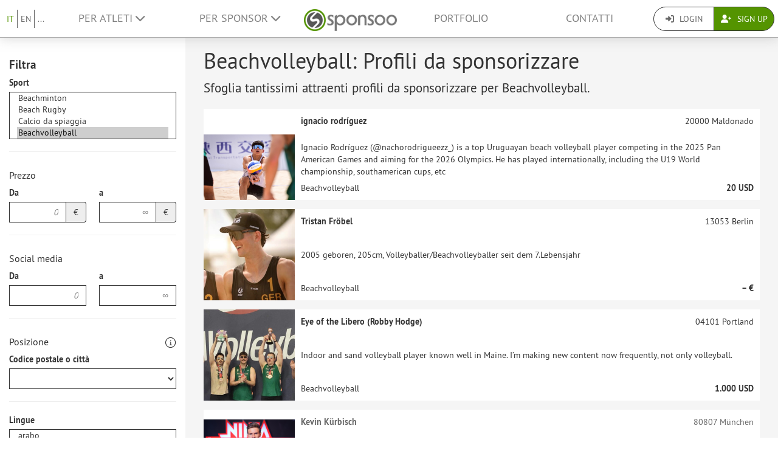

--- FILE ---
content_type: text/html; charset=UTF-8
request_url: https://www.sponsoo.de/sport/rantalentopallo?sports%5B0%5D=43&_locale=it
body_size: 16621
content:

    
<!DOCTYPE html>
<html lang="it">
<head>
    <meta charset="utf-8"/>
    <meta http-equiv="X-UA-Compatible" content="IE=edge"/>
    <meta name="viewport" content="width=device-width, initial-scale=1.0"/>
    <!-- Google Tag Manager -->
    <script>(function(w,d,s,l,i){w[l]=w[l]||[];w[l].push({'gtm.start':
          new Date().getTime(),event:'gtm.js'});var f=d.getElementsByTagName(s)[0],
        j=d.createElement(s),dl=l!='dataLayer'?'&l='+l:'';j.async=true;j.src=
        'https://www.googletagmanager.com/gtm.js?id='+i+dl;f.parentNode.insertBefore(j,f);
      })(window,document,'script','dataLayer','GTM-PPXNR8T');</script>
    <!-- End Google Tag Manager -->
    <!-- Facebook Pixel Code -->
    <script>!function(f,b,e,v,n,t,s){if(f.fbq)return;n=f.fbq=function(){n.callMethod?n.callMethod.apply(n,arguments):n.queue.push(arguments)};if(!f._fbq)f._fbq=n;n.push=n;n.loaded=!0;n.version='2.0';n.queue=[];t=b.createElement(e);t.async=!0;t.src=v;s=b.getElementsByTagName(e)[0];s.parentNode.insertBefore(t,s)}(window,document,'script','https://connect.facebook.net/en_US/fbevents.js'); fbq('init', '1906238559549321'); fbq('track', 'PageView');</script><noscript> <img height="1" width="1" src="https://www.facebook.com/tr?id=1906238559549321&ev=PageView&noscript=1"/></noscript>
    <!-- End Facebook Pixel Code -->
                            <meta name="description" content="Sponsoring  Beachvolleyball">
            
                        <link rel="canonical" href="https://www.sponsoo.de/sportarten/beachvolleyball"/>
            
    
        <meta property="og:title" content="Beachvolleyball: Profili di atleti, club, associazioni ed eventi per Beachvolleyball - Sponsoo"/>
    <meta property="og:image" content="/assets/bundles/sponsoowebsite/teaser-8e77da8f4947393ca2f436abe8bc7a8a.jpg"/>

    <title>Beachvolleyball: Profili di atleti, club, associazioni ed eventi per Beachvolleyball | Sponsoo</title>

                <link rel="apple-touch-icon" type="image/png" href="/apple-touch-icon-57x57.png"/>
                    <link rel="apple-touch-icon" type="image/png" sizes="76x76" href="/apple-touch-icon-76x76.png"/>
                    <link rel="apple-touch-icon" type="image/png" sizes="120x120" href="/apple-touch-icon-120x120.png"/>
                    <link rel="apple-touch-icon" type="image/png" sizes="152x152" href="/apple-touch-icon-152x152.png"/>
                <link rel="icon" type="image/x-icon" href="/favicon.ico"/>
    
                <link rel="stylesheet" type="text/css" href="/dashboard/sponsoo.css?cf5247723e"/>
    
    <!--[if lt IE 9]>
    <script src="https://oss.maxcdn.com/html5shiv/3.7.2/html5shiv.min.js"></script>
    <script src="https://oss.maxcdn.com/respond/1.4.2/respond.min.js"></script>
    <![endif]-->

                        <link rel="alternate" hreflang="en-US" href="https://www.sponsoo.com/sports/beachvolleyball"/>
                    <link rel="alternate" hreflang="de-at" href="https://www.sponsoo.at/sportarten/beachvolleyball"/>
                    <link rel="alternate" hreflang="de-ch" href="https://www.sponsoo.ch/sportarten/beachvolleyball"/>
                    <link rel="alternate" hreflang="en-CN" href="https://www.sponsoo.asia/sports/beachvolleyball"/>
                    <link rel="alternate" hreflang="en-IL" href="https://www.sponsoo.co.il/sports/beachvolleyball"/>
                    <link rel="alternate" hreflang="en-DK" href="https://www.sponsoo.dk/sports/beachvolleyball"/>
                    <link rel="alternate" hreflang="en-HU" href="https://www.sponsoo.hu/sports/beachvolleyball"/>
                    <link rel="alternate" hreflang="en-IN" href="https://www.sponsoo.in/sports/beachvolleyball"/>
                    <link rel="alternate" hreflang="en-PL" href="https://www.sponsoo.pl/sports/beachvolleyball"/>
                    <link rel="alternate" hreflang="en-RS" href="https://www.sponsoo.rs/sports/beachvolleyball"/>
                    <link rel="alternate" hreflang="en-SE" href="https://www.sponsoo.se/sports/beachvolleyball"/>
                    <link rel="alternate" hreflang="en-SI" href="https://www.sponsoo.si/sports/beachvolleyball"/>
                    <link rel="alternate" hreflang="en-RU" href="https://www.sponsoo.ru/sports/beachvolleyball"/>
                    <link rel="alternate" hreflang="it-it" href="https://www.sponsoo.it/sport/beachvolleyball"/>
            
</head>
<body data-ngapp="sponsoo">
<!-- Google Tag Manager (noscript) -->
<noscript>
    <iframe src="https://www.googletagmanager.com/ns.html?id=GTM-PPXNR8T" height="0" width="0" style="display:none;visibility:hidden"></iframe>
</noscript>
<!-- End Google Tag Manager (noscript) -->

    


<script type="text/javascript">
  window.addEventListener('load', function () {
    var navbar = [].slice.call(document.querySelectorAll('.navbar'));

    navbar.forEach(function (navigation) {
      var trigger = [].slice.call(navigation.querySelectorAll('.navbar-burger-trigger'));

      trigger.forEach(function (trigger) {
        trigger.addEventListener('click', function () {
          var menu = navigation.querySelector('.navbar-menu');
          menu.classList.toggle('is-active');
        });
      });
    });
  });
</script>

<div class="page-navigation">
    <nav class="navbar">
                <div class="navbar-brand is-hidden-desktop">

                                    <a class="navbar-brand" href="/" title="Torna al menù principale">
                <img src="/assets/bundles/sponsoowebsite/sponsoo_logo-c14477ec06734b0f4bc10e69235ed817.png" alt="Sponsoo Logo">
            </a>

                        <div class="navbar-burger">
                <button click.delegate="toggleBurgerMenu()" class="navbar-burger-trigger">
                    <span class="fa fa-bars"></span>
                </button>
            </div>
        </div>

        <div class="navbar-menu">
                                        <div class="navbar-item is-narrow">
                    <ul class="level is-separated">
                                                    <li class="level-item"><a class="is-active" href="/sport/rantalentopallo?sports%5B0%5D=43&amp;_locale=it">IT</a></li>
                            <li class="level-item"><a href="/sports/rantalentopallo?sports%5B0%5D=43&amp;_locale=en">EN</a></li>
                                                <li class="level-item">
                            <a href="#" data-toggle="dropdown">...</a>
                            <ul class="dropdown-menu dropdown-list-no-border" role="menu">
                                                                        <li><a class="" href="/sports/rantalentopallo?sports%5B0%5D=43&amp;_locale=en">English</a></li>

                                                                        <li><a class="" href="/sportarten/rantalentopallo?sports%5B0%5D=43&amp;_locale=de">Deutsch</a></li>

                                                                        <li><a class="" href="/es/deportes/rantalentopallo?sports%5B0%5D=43&amp;_locale=es">Español</a></li>

                                                                        <li><a class="" href="/fr/sports/rantalentopallo?sports%5B0%5D=43&amp;_locale=fr">Français</a></li>

                                                                        <li><a class="" href="/fi/urheilu/rantalentopallo?sports%5B0%5D=43&amp;_locale=fi">Suomi</a></li>

                                                                        <li><a class="is-active" href="/sport/rantalentopallo?sports%5B0%5D=43&amp;_locale=it">Italiano</a></li>

                                                                        <li><a class="" href="/ar/sports/rantalentopallo?sports%5B0%5D=43&amp;_locale=ar">عربى</a></li>

                                                            </ul>
                        </li>
                    </ul>
                </div>
                                    <div class="navbar-item">
                <ul class="navbar-links">
                    
                                                <li class="navbar-link">
                            <a href="#" class="dropdown-toggle" data-toggle="dropdown">
                                Per Atleti <span class="fa fa-chevron-down"></span>
                            </a>

                                                        <ul class="dropdown-menu" role="menu">
                                <li><a href="/atleta">Ulteriori informazioni</a></li>
                                <li><a href="/it/athlete/prices">Listino prezzi per Atleti</a></li>

                                                                <li>
                                    <a href="/aiuto/per-atleti">
                                        FAQ per Atleti
                                    </a>
                                </li>
                            </ul>
                        </li>

                                                <li class="navbar-link">
                            <a href="#" class="dropdown-toggle" data-toggle="dropdown">
                                Per Sponsor <span class="fa fa-chevron-down"></span>
                            </a>

                                                        <ul class="dropdown-menu" role="menu">
                                <li><a href="/it/sponsor">Ulteriori informazioni</a></li>

                                                                <li>
                                    <a href="/aiuto/per-sponsor">
                                        FAQ per Sponsor
                                    </a>
                                </li>
                                <li><a href="/it/portfolio">Offerte</a></li>
                            </ul>
                        </li>
                    
                                        <li class="is-visible-desktop">
                        <a href="/" title="Torna al menù principale">
                            <img src="/assets/bundles/sponsoowebsite/sponsoo_logo-c14477ec06734b0f4bc10e69235ed817.png" alt="Sponsoo Logo">
                        </a>
                    </li>
                                        <li class="navbar-link">
                                                    <a class="nav-link" href="/it/portfolio">Portfolio</a>
                                            </li>
                                        <li class="navbar-link">
                        <a class="nav-link" href="/contatti">Contatti</a>
                    </li>
                </ul>
            </div>

                        <div class="navbar-item is-narrow">
                                    <div class="btn-group" role="group">
                                                <a href="#modal-login" data-toggle="modal" class="btn log-reg-buttons">
                            <span class="fa fa-sign-in"></span>
                            Login
                        </a>
                                                <a href="/register" class="btn btn-green log-reg-buttons" style="color: #fff;">
                            <span class="fa fa-user-plus"></span>
                            Sign Up
                        </a>
                    </div>
                            </div>
        </div>

    </nav>
</div>

    <div class="container-bg">
        <div class="search-container">
            <div class="search-filters">
                

<div class="collapse force-not-xs" id="search-mobile-collapse">
    <form method="get" action="/sport/rantalentopallo?sports%5B0%5D=43&amp;_locale=it" class="profile-offer highlighted" id="search-filters-form">
    <div>
                <h3 class="hidden-xs">Filtra</h3>
    </div>

    
            <div class="form-group">
            <div><label for="sports">Sport</label><select id="sports" name="sports[]"  minimumInputLength="0" class="select2 form-control" placeholder="Digita per selezionare uno Sport …" multiple="multiple"><option value="1">Aerobica</option><option value="2">Agilità</option><option value="7">crobazia</option><option value="8">Ginnastica</option><option value="9">Alpinismo</option><option value="10">Radio Direction Finding</option><option value="11">American Football</option><option value="13">Pesca Soprtiva</option><option value="14">Apnea</option><option value="15">Acquaball</option><option value="16">Aquathlon</option><option value="18">Braccio di ferro</option><option value="19">Danza moderna</option><option value="22">Motorsport</option><option value="23">Lancio dell&#039;Ascia</option><option value="24">Backgammon</option><option value="27">Ciclismo su pista</option><option value="28">Volano</option><option value="29">Mongolfiera</option><option value="31">Bandy</option><option value="34">Base-Jumping</option><option value="35">Baseball</option><option value="36">Basketball</option><option value="37">Lancio del Caber</option><option value="38">Beach basketball</option><option value="39">Beach handball</option><option value="40">Beachminton</option><option value="41">Beach Rugby</option><option value="42">Calcio da spiaggia</option><option value="43" selected="selected">Beachvolleyball</option><option value="44">Corsa in Montagna</option><option value="45">Mountain Climbing</option><option value="46">Biathle</option><option value="47">Biathlon</option><option value="48">Bikebiathlon</option><option value="49">Billiardo</option><option value="50">Calcio a 5 per ciechi</option><option value="51">Schacchi alla cieca</option><option value="52">Schacchi Blitz</option><option value="53">BMX</option><option value="54">Bob</option><option value="55">Boccia</option><option value="56">Bodybuilding</option><option value="57">Run archery</option><option value="58">Tiro con l&#039;arco</option><option value="59">Boogie-Woogie</option><option value="60">Boccie</option><option value="62">Boccia su strada</option><option value="65">Bowling</option><option value="66">Bowls</option><option value="67">Boxing</option><option value="68">Brazilian Jiu-Jitsu</option><option value="69">Breakdance</option><option value="70">Burning Ball</option><option value="71">Bridge</option><option value="73">Broomball</option><option value="76">Kite buggying</option><option value="77">Buildering</option><option value="78">Boomerang</option><option value="79">Bungee-Jumping</option><option value="80">Buzkashi</option><option value="81">Cageball</option><option value="82">Callanetics</option><option value="83">Calisthenics</option><option value="84">Camogie</option><option value="85">Canadian Football</option><option value="86">Canyoning</option><option value="87">Capoeira</option><option value="88">Carambola</option><option value="89">Casting</option><option value="90">Cheerleading</option><option value="91">Chinlone</option><option value="93">Cricket</option><option value="94">Cricko</option><option value="95">Croquet</option><option value="96">Crossgolf</option><option value="97">CrossFit</option><option value="98">Cubbies</option><option value="99">Curling</option><option value="100">ciclocross</option><option value="101">Dama</option><option value="102">Dancefloor</option><option value="103">Freccette</option><option value="104">DDC-Frisbee</option><option value="105">Discdogging</option><option value="106">Disc Golf</option><option value="107">Lancio del disco</option><option value="108">Endurance equestre</option><option value="109">Dodgeball</option><option value="110">Dogdancing</option><option value="111">Dogging</option><option value="112">Downhill</option><option value="113">Dragonboat</option><option value="115">Dragster</option><option value="116">Salto Triplo</option><option value="117">Dressage Riding</option><option value="118">Duathlon</option><option value="120">Unicycle Basketball</option><option value="121">Unicycle Hockey</option><option value="122">Underwater Ice Hockey</option><option value="123">Hockey su ghiaccio</option><option value="124">Arrampicata su ghiaccio</option><option value="125">Pattinaggio su ghiaccio</option><option value="126">Pattinaggio di velocità su ghiaccio</option><option value="127">Ice Speedway</option><option value="128">Electric Boogie</option><option value="129">Elephant Polo</option><option value="130">Hockey in carrozzina</option><option value="132">Ice Freestyle</option><option value="133">Eurodance</option><option value="134">Extreme Ironing</option><option value="135">Carriage driving</option><option value="137">Paracadutismo</option><option value="138">Fistball</option><option value="139">Pugilato</option><option value="140">Scherma</option><option value="141">Shuttlecock</option><option value="143">Pallamano su campo</option><option value="144">Hockey su prato</option><option value="148">Flag Football</option><option value="149">Flamenco</option><option value="150">Nuoto pinnato</option><option value="151">Model Aircraft Sport</option><option value="152">Footbag</option><option value="153">Footvolley</option><option value="154">Formula</option><option value="155">Freeletics</option><option value="156">Freestyle Frisbee</option><option value="157">Freestyle-Skiing</option><option value="158">Free Climbing</option><option value="159">Frisbee</option><option value="161">Calcio</option><option value="162">Calcio Tennis</option><option value="163">Calcio a 5</option><option value="164">Calcio gaelico</option><option value="167">Sport di Memoria</option><option value="168">Camminata</option><option value="169">Geocaching</option><option value="171">Sollevamento pesi</option><option value="173">Parapendio</option><option value="174">Go</option><option value="176">Golf</option><option value="177">Gorodki</option><option value="178">Sci d&#039;erba</option><option value="180">Guts</option><option value="181">Ginnastica artistica</option><option value="184">Calcio Indoor</option><option value="185">Indoor Hockey</option><option value="186">Lancio del martello</option><option value="187">Pallamano</option><option value="188">Headis</option><option value="189">Corsa ad ostacoli</option><option value="190">Salto in alto</option><option value="191">Hockey su campo</option><option value="194">Horseball</option><option value="195">House-Running</option><option value="197">Ostacoli (atletica leggera)</option><option value="198">Hurling</option><option value="199">Indiaca</option><option value="200">Indoorcycling</option><option value="201">Inlinehockey</option><option value="202">Inline-Skaterhockey</option><option value="203">Inlineskating</option><option value="204">Pattinaggio a velocità in linea</option><option value="205">Intercrosse</option><option value="206">International Rules Football</option><option value="207">Irish Handball</option><option value="208">Caccia sportiva</option><option value="210">Jai Alai</option><option value="211">Jass</option><option value="212">Jazz Dance</option><option value="213">Jeu de palets</option><option value="214">Jeu de Paume</option><option value="215">Jeu Provençal</option><option value="216">Jogo do pau</option><option value="217">Judo</option><option value="218">Jukskei</option><option value="219">Jugger</option><option value="220">Jiu-Jitsu</option><option value="222">Kaatsen</option><option value="223">Kabaddi</option><option value="224">Camel Racing</option><option value="225">Arti Marziali</option><option value="226">Kaninhop</option><option value="227">Canoe Polo</option><option value="228">Canoa velocità</option><option value="229">Canoe Slalom</option><option value="230">Karate</option><option value="231">Kart</option><option value="232">Internazionale 5 quilles</option><option value="233">9-pin bowling</option><option value="234">Kendo</option><option value="235">Kickball</option><option value="236">Kickboxing</option><option value="237">Kiiking</option><option value="238">Kin-Ball</option><option value="239">Kitesurfing</option><option value="240">Kite Landboarding</option><option value="241">Arrampicata</option><option value="242">Cliff Diving</option><option value="246">Korfball</option><option value="248">Deadlifting</option><option value="249">Kubb</option><option value="250">Getto del peso</option><option value="251">Kung Fu</option><option value="252">High Diving</option><option value="253">Acrobazia aerea</option><option value="254">Artistic cycling</option><option value="258">Lacrosse</option><option value="262">Lasergame</option><option value="263">Danza latino Americana</option><option value="264">Atletica leggera</option><option value="265">Line Dance</option><option value="267">Longaméta</option><option value="268">Hovercraft sliding</option><option value="270">Maculelê</option><option value="274">Corsa sulla media distanza</option><option value="276">Pentathlon Moderno</option><option value="277">Monosci</option><option value="278">Motoball</option><option value="279">motoscafo Sport</option><option value="280">Motorbiking</option><option value="281">Mountainbike</option><option value="283">Muay Thai</option><option value="286">Netball</option><option value="287">Nippers</option><option value="288">Camminata nordica</option><option value="289">Combinata Nordica</option><option value="291">Oina</option><option value="293">Danza orientale</option><option value="294">Orientamento</option><option value="295">Orientation Diving</option><option value="296">Paintball</option><option value="300">Parkour</option><option value="301">Pato</option><option value="302">Palla basca</option><option value="304">Pentathlon</option><option value="306">Pétanque</option><option value="308">Pilates</option><option value="310">Plinking</option><option value="311">Poker</option><option value="312">Pole Dancing</option><option value="313">Polo</option><option value="314">Polocrosse</option><option value="316">Biliardo americano</option><option value="317">Prellball</option><option value="319">Racketlon</option><option value="321">Racquetball</option><option value="322">Bike Ball</option><option value="323">Bike Polo</option><option value="324">Ciclismo</option><option value="325">Rafting</option><option value="327">Rally</option><option value="329">Lawn mower racing</option><option value="331">Equitazione</option><option value="333">Lifeguard</option><option value="335">Ginnastica ritmica</option><option value="336">Ricochet</option><option value="337">Wrestling</option><option value="340">Ringtennis</option><option value="344">Rodeo</option><option value="345">Roller Hockey</option><option value="347">Pallacanestro in carrozzina</option><option value="348">Rugby in carrozzina</option><option value="349">Danza su sedia a rotelle</option><option value="352">Rounders</option><option value="353">Canottaggio</option><option value="354">Rugby</option><option value="356">Rundbold</option><option value="357">Russian Bowling</option><option value="358">Savate</option><option value="359">Segwaypolo</option><option value="360">Desert racing</option><option value="361">Sandboarding</option><option value="362">Schacchi</option><option value="363">Chess Boxing</option><option value="366">Snorkeling</option><option value="367">Lead climbing</option><option value="368">Nuoto</option><option value="371">Scrabble</option><option value="372">Sport marittimi</option><option value="373">Volo a vela</option><option value="374">Vela</option><option value="375">Rope Climbing</option><option value="378">Shaolin Kempo</option><option value="379">Shinty</option><option value="381">Shorttrack</option><option value="383">Heptathlon</option><option value="386">Pallavolo paralimpica</option><option value="387">Skat</option><option value="388">Skateboarding</option><option value="389">Skeleton</option><option value="390">Scii alpino</option><option value="391">Sci nordico</option><option value="392">Sci alpinismo</option><option value="393">Skijoring</option><option value="394">Sci di fondo</option><option value="395">Skimboard</option><option value="396">Salto con gli sci</option><option value="398">Skydiving</option><option value="399">Skyrunning</option><option value="400">Slackline</option><option value="401">Slamball</option><option value="402">Hockey su slittino</option><option value="403">Smashball</option><option value="404">Smolball</option><option value="405">Snooker</option><option value="406">Snowboard</option><option value="407">Snow kite</option><option value="408">Soccergolf</option><option value="409">Softball</option><option value="411">Speed Flying</option><option value="412">Speed Badminton</option><option value="413">Arrampicata di velocità</option><option value="414">Lancio del giavellotto</option><option value="415">Evento Sportivo</option><option value="417">Sport di arrampicata</option><option value="418">Tiro a segno</option><option value="419">Automobilismo</option><option value="420">Salto ostacoli</option><option value="421">Sprint</option><option value="422">Square Dance</option><option value="423">Squash</option><option value="424">Salto con l&#039;asta</option><option value="425">Stadion (gara di corsa)</option><option value="426">Staffetta</option><option value="428">Stand-Up Paddle</option><option value="436">Carro a vela</option><option value="437">Calcio  di strada</option><option value="438">Street Racing</option><option value="442">Sudoku</option><option value="443">Surf</option><option value="444">Surf Ski</option><option value="445">Swingolf</option><option value="446">Sumo Wrestling</option><option value="447">Pattinaggio su ghiaccio sincronizzato</option><option value="448">Nuoto sincronizzato</option><option value="449">Tae Bo</option><option value="450">Taekwondo</option><option value="451">Tag Rugby</option><option value="452">Taiji Bailong Ball</option><option value="453">Tamburello</option><option value="454">Danza</option><option value="456">tuffi</option><option value="458">Tchoukball</option><option value="459">TeamGym</option><option value="460">Tennis</option><option value="463">Calcio balilla</option><option value="464">Ping Pong</option><option value="465">Toboggan</option><option value="466">Torball</option><option value="467">Touch</option><option value="468">Turismo (automobile)</option><option value="469">Tractor Pulling</option><option value="470">Trampolino elastico</option><option value="471">Trekking</option><option value="474">Trial</option><option value="475">Triathlon</option><option value="476">Truck-Grand-Prix</option><option value="477">Tumbling</option><option value="478">Twirling</option><option value="479">Tug War</option><option value="480">Ultimate Frisbee</option><option value="481">Unihockey</option><option value="482">Hockey subaqueo</option><option value="483">Rugby subacqueo</option><option value="484">Mountain biking</option><option value="486">Concorso completo</option><option value="489">Palla prigioniera</option><option value="491">Pallavolo</option><option value="492">Volleyclub</option><option value="493">Volteggio a cavallo</option><option value="495">Race Driving</option><option value="496">Wakeboarding</option><option value="497">Escursionismo</option><option value="499">Pallanuoto</option><option value="501">Sci nautico</option><option value="502">Salto in lungo</option><option value="503">Big wave surfing</option><option value="504">Equitazione americana</option><option value="505">Windsurf</option><option value="508">clay target shooting</option><option value="509">Jo-Jo</option><option value="510">Yoga</option><option value="511">Decathlon</option><option value="513">Altro</option><option value="515">Sport Paralimpici</option><option value="516">eSports</option><option value="517">Corsa sulla lunga distanza</option><option value="519">Danza classica</option><option value="520">Freerunning</option><option value="521">Fitness</option><option value="524">Giochi di carte</option><option value="527">Rommé</option><option value="529">Floor Ball</option><option value="530">Motocross</option><option value="531">Fire fighting sport</option><option value="532">Equitazione barocca</option><option value="534">Caccia sportiva a cavallo</option><option value="535">Para-equestrian</option><option value="536">Para driving sport</option><option value="537">Monta da lavoro</option><option value="539">Handbike</option><option value="541">Cosplay</option><option value="542">Drone Racing</option><option value="543">Quidditch</option><option value="544">Ice stock sport</option><option value="545">Ski Cross</option><option value="546">MMA</option><option value="548">Kajak</option><option value="549">Flunky Ball</option><option value="550">Influencer</option><option value="551">Beach-Tennis</option><option value="552">Hula Hoop</option><option value="553">Ippica</option><option value="555">Roller Derby</option><option value="556">Drift</option><option value="557">Attacchi</option><option value="558">Padel-Tennis</option><option value="559">FIFA</option><option value="560">Counter-Strike</option><option value="564">League of Legends</option><option value="565">Call of Duty</option><option value="566">H1Z1</option><option value="568">Battlefield</option><option value="569">Rocket League</option><option value="570">Overwatch</option><option value="571">Hearthstone</option><option value="572">Gran Turismo</option><option value="573">E-Mountainbiking</option><option value="575">Zumba</option><option value="100001">Inline Downhill</option><option value="100002">Canopy Piloting</option><option value="100003">Speedcubing</option><option value="100004">Extreme sport</option><option value="100005">Tuta alare</option><option value="100006">Snow-cross</option><option value="100007">Corsa con i cani da slitta</option><option value="100008">Kayak</option><option value="100010">Sport invernale</option><option value="100022">Bikepacking</option></select></div>
        </div>
        <hr class="hidden-xs"/>
    
            <div class="form-group">
            <h4>Prezzo</h4>
            <div class="row">
                <div class="col-xs-6">
                    <label for="price_min">Da</label>
                    <div class="input-group">
                        <input type="text" id="price_min" name="price_min" placeholder="0" inputmode="decimal" class="form-control text-right" />
                        <span class="input-group-addon">€</span>
                    </div>
                </div>
                <div class="col-xs-6">
                    <label for="price_max">a</label>
                    <div class="input-group">
                        <input type="text" id="price_max" name="price_max" placeholder="∞" inputmode="decimal" class="form-control text-right" />
                        <span class="input-group-addon">€</span>
                    </div>
                </div>
            </div>
        </div>
        <hr class="hidden-xs"/>
    
        <div class="form-group">
        <h4>Social media</h4>
        <div class="row">
            <div class="col-xs-6">
                <label for="followers_min">Da</label>
                <div class="input-group">
                    <input type="text" id="followers_min" name="followers_min" placeholder="0" inputmode="decimal" class="form-control text-right" />
                </div>
            </div>
            <div class="col-xs-6">
                <label for="followers_max">a</label>
                <div class="input-group">
                    <input type="text" id="followers_max" name="followers_max" placeholder="∞" inputmode="decimal" class="form-control text-right" />
                </div>
            </div>
        </div>
    </div>
    <hr class="hidden-xs"/>
    
            <div class="form-group">
            <div class="row-inline">
                <h4 style="margin-top: 10px;">Posizione</h4>
                    <div class="tooltip-wrapper" style="margin-top: 10px;">
        <i class="fa-light fa-circle-info fa-lg"></i>
        <div class="tooltiptext">Qui puoi filtrare per codice postale, città, regione o paese. I numeri tra parentesi indicano quanti profili ci sono per posizione se TUTTI gli altri filtri vengono rimossi (ad esempio anche la lingua).
</div>
    </div>

            </div>
            <div class="row">
                <div class="col-md-12">
                    <div><label for="zipcode">Codice postale o città</label><select id="zipcode" name="zipcode" js-ajax="/api/zipcodes" placeholder="Codice postale" style="display:block" class="form-control highlighted"><option value=""></option></select></div>
                </div>
            </div>
                    </div>
        <hr class="hidden-xs"/>
    
            <div class="form-group" style="margin-top: 10px">
            <div><label for="languages">Lingue</label><select id="languages" name="languages[]" placeholder="Digita per selezionare le lingue..." class="form-control select2" multiple="multiple"><option value="ar">arabo</option><option value="zh">cinese</option><option value="ko">coreano</option><option value="et">estone</option><option value="fi">finlandese</option><option value="fr">francese</option><option value="ja">giapponese</option><option value="el">greco</option><option value="hi">hindi</option><option value="en">inglese</option><option value="it">italiano</option><option value="lv">lettone</option><option value="mk">macedone</option><option value="no">norvegese</option><option value="nl">olandese</option><option value="pl">polacco</option><option value="pt">portoghese</option><option value="sr">serbo</option><option value="si">singalese</option><option value="sk">slovacco</option><option value="es">spagnolo</option><option value="sv">svedese</option><option value="de">tedesco</option><option value="tr">turco</option><option value="uk">ucraino</option><option value="hu">ungherese</option><option value="vi">vietnamita</option></select></div>
        </div>
    
        <a role="button" data-toggle="collapse" href="#category-collapse" aria-expanded="false" aria-controls="category-collapse">
        Ricerca estesa
        <span class="fas fa-chevron-down pull-right"></span>
    </a>

    <div class="collapse" id="category-collapse">
        <hr class="hidden-xs"/>

        <div class="form-group">
            <div><label for="name">Nome</label><input type="text" id="name" name="name" placeholder="Cerca per un profilo specifico …" class="form-control" /></div>
        </div>

                    <div class="form-group">
                <div><label>Categoria di Sponsorizzazione</label><div id="category"><div class="radio">
        <label>
            <input type="checkbox" id="category_1" name="category[]" value="1" />
            Sponsor Principale
        </label>
    </div><div class="radio">
        <label>
            <input type="checkbox" id="category_2" name="category[]" value="2" />
            Sponsorizzazione su abbigliamento sportivo
        </label>
    </div><div class="radio">
        <label>
            <input type="checkbox" id="category_3" name="category[]" value="3" />
            Presenza ad eventi
        </label>
    </div><div class="radio">
        <label>
            <input type="checkbox" id="category_4" name="category[]" value="4" />
            Diritti d&#039;immagine
        </label>
    </div><div class="radio">
        <label>
            <input type="checkbox" id="category_5" name="category[]" value="5" />
            Pubblicità perimetrali
        </label>
    </div><div class="radio">
        <label>
            <input type="checkbox" id="category_6" name="category[]" value="6" />
            Accoglienza VIP
        </label>
    </div><div class="radio">
        <label>
            <input type="checkbox" id="category_7" name="category[]" value="7" />
            Pubblicità sul Sitoweb
        </label>
    </div><div class="radio">
        <label>
            <input type="checkbox" id="category_8" name="category[]" value="8" />
            Pubblicità su riviste
        </label>
    </div><div class="radio">
        <label>
            <input type="checkbox" id="category_9" name="category[]" value="9" />
            Post sui social network
        </label>
    </div><div class="radio">
        <label>
            <input type="checkbox" id="category_10" name="category[]" value="10" />
            Product placement
        </label>
    </div><div class="radio">
        <label>
            <input type="checkbox" id="category_11" name="category[]" value="11" />
            Crowd Sponsorship
        </label>
    </div><div class="radio">
        <label>
            <input type="checkbox" id="category_12" name="category[]" value="12" />
            Altro
        </label>
    </div></div></div>
            </div>
        
        <div class="form-group">
            <div><label for="profile_type">Tipo di profilo</label><select id="profile_type" name="profile_type" class="form-control"><option value="">(tutti)</option><option value="athlete">athlete</option><option value="club">club</option><option value="team">team</option><option value="association">association</option><option value="event">event</option></select></div>
        </div>

        <div class="form-group">
            <div><label for="min_member_count">Membri (del club)</label><input type="text" id="min_member_count" name="min_member_count" placeholder="" inputmode="decimal" class="form-control" /></div>
        </div>

        <div class="form-group">
            <label style="width: 100%;">
                Potere d&#039;acquisto
                    <div class="tooltip-inline" style="">
        <i class="fa-light fa-circle-info fa-lg"></i>
        <div class="tooltiptext">Qui puoi filtrare in base al potere d&#039;acquisto di fan / follower. Calcoliamo questi dati, tra le altre cose, sulla base di dati geografici e risultati di ricerche di mercato per diversi sport.
</div>
    </div>

            </label>
            <div id="dni"><div class="radio">
        <label>
            <input type="checkbox" id="dni_0" name="dni[]" value="1" />
            Molto basso
        </label>
    </div><div class="radio">
        <label>
            <input type="checkbox" id="dni_1" name="dni[]" value="2" />
            Basso
        </label>
    </div><div class="radio">
        <label>
            <input type="checkbox" id="dni_2" name="dni[]" value="3" />
            Medio
        </label>
    </div><div class="radio">
        <label>
            <input type="checkbox" id="dni_3" name="dni[]" value="4" />
            Alto
        </label>
    </div><div class="radio">
        <label>
            <input type="checkbox" id="dni_4" name="dni[]" value="5" />
            Motlo alto
        </label>
    </div></div>
        </div>

                    <div class="form-group">
                <div><label for="countries">Paesi</label><select id="countries" name="countries[]"  minimumInputLength="0" class="select2 form-control" multiple="multiple"><option value="90305"> Deutschland</option><option value="90407"> Portugal</option><option value="90408"> United States of America</option><option value="1450901"> Andorra</option><option value="1465261"> Argentinien</option><option value="1466310"> Österreich</option><option value="1470550"> Australien</option><option value="1483048"> Aserbaidschan</option><option value="1490330"> Bangladesch</option><option value="1495518"> Belgien</option><option value="1500450"> Bulgarien</option><option value="1505734"> Bermuda</option><option value="1506889"> Brasilien</option><option value="1527575"> Belarus</option><option value="1532632"> Kanada</option><option value="1536463"> Schweiz</option><option value="1542388"> Chile</option><option value="1542389"> Kolumbien</option><option value="1542425"> Costa Rica</option><option value="1542446"> Zypern</option><option value="1542524"> Tschechien</option><option value="1542550"> Dänemark</option><option value="1542637"> Dominikanische Republik</option><option value="1542703"> Algerien</option><option value="1542743"> Estland</option><option value="1542823"> Spanien</option><option value="1542849"> Finland</option><option value="1542905"> Mikronesien</option><option value="1542970"> Färöer Inseln</option><option value="1543028"> Frankreich</option><option value="1543086"> Großbritannien</option><option value="1543265"> Guernsey</option><option value="1543322"> Grönland</option><option value="1543554"> Guatemala</option><option value="1543635"> Kroatien</option><option value="1543668"> Ungarn</option><option value="1543699"> Irland</option><option value="1543778"> Indien</option><option value="1543811"> Island</option><option value="1543886"> Italia</option><option value="1543912"> Japan</option><option value="1543947"> Südkorea</option><option value="1543976"> Fürstentum Liechtenstein</option><option value="1544005"> Sri Lanka</option><option value="1544056"> Litauen</option><option value="1544091"> Luxemburg</option><option value="1544161"> Lettland</option><option value="1544260"> Monaco</option><option value="1544307"> Moldau</option><option value="1544364"> Nordmazedonien</option><option value="1544443"> Malta</option><option value="1544499"> Malawi</option><option value="1544525"> Mexiko</option><option value="1544559"> Malaysia</option><option value="1544570"> Niederlande</option><option value="1544572"> Norwegen</option><option value="1544573"> Neuseeland</option><option value="1544575"> Perù</option><option value="1544596"> Filippine</option><option value="1544626"> Portogallo</option><option value="1544635"> Rumänien</option><option value="1544636"> Serbien</option><option value="1544649"> Russland</option><option value="1544662"> Schweden</option><option value="1544695"> Singapur</option><option value="1544737"> Slovenia</option><option value="1544755"> Slowakei</option><option value="1544808"> San Marino</option><option value="1544825"> Thailandia</option><option value="1544870"> Turchia</option><option value="1544885"> Ukraine</option><option value="1544886"> Uruguay</option><option value="1544888"> Vietnam</option><option value="1544892"> Südafrika</option><option value="1797233"> Maurizio</option><option value="1806442"> Polen</option></select></div>
            </div>
            <hr class="hidden-xs"/>
        
                    <div class="form-group" style="margin-top: 10px">
                <div><label for="density">Densità demografica</label><select id="density" name="density" class="form-control"><option value="">(tutti)</option><option value="0">Rurale</option><option value="1">Urbano</option></select></div>
            </div>
        
    </div>

    <hr class="hidden-xs"/>
    <div class="form-group clearfix">
        <button class="btn btn-primary btn-block" type="submit" name="submit" value="1">
            <span class="fas fa-search"></span> Cerca
        </button>
    </div>
            <div class="form-group">
            <button class="search-map-button" type="submit" name="toMap" value="1">
                <div class="map-search-overlay">Sfoglia la mappa</div>
                <img class="img-responsive" src="/assets/bundles/sponsoowebsite/img/map-37af78de293f4f38251a0ea2c1fba2b4.png" alt="Search Map"/>

            </button>
        </div>
            </form>
</div>
<a class="search-filter-button visible-xs" data-toggle="collapse" href="#search-mobile-collapse" aria-expanded="false" aria-controls="search-mobile-collapse">
    Mostra filtri
    <span class="fas fa-chevron-up pull-right"></span>
</a>
            </div>

            <div class="search-results">
                                    
                    <h1>Beachvolleyball: Profili da sponsorizzare</h1>

                                            <p class="lead">Sfoglia tantissimi attraenti profili da sponsorizzare per Beachvolleyball.</p>
                                    
                <ul class="list" ng-controller="SearchController as search">
                    


                    <li id="result-40554" class="">
            <a title="ignacio rodríguez " href="/p/ignaciorodriguez">
    
                <img class="list-thumbnail" src="https://www.sponsoo.de/media/cache/profile_thumbnail/uploads/profile-images/logo/ignaciorodriguez-4d0489.png" height="150" width="150"/>

        <div class="list-item">
            <div class="list-top-left">
                <div class="list-item-content">
                    <strong>
                        ignacio rodríguez 
                                            </strong>
                                    </div>
            </div>

            <div class="list-center">
                <div class="list-item-content">
                    <p class="text-serif"><div class='externalize'>Ignacio Rodríguez (@nachorodrigueezz_) is a top Uruguayan beach volleyball player competing in the 2025 Pan American Games and aiming for the 2026 Olympics. He has played internationally, including the U19 World championship, southamerican cups, etc</div></p>
                                    </div>
            </div>

            <div class="list-top-right">
                <div class="list-item-content">
                    <div class="text-overflow"><span class="hidden-xs">20000</span> Maldonado</div>
                </div>
            </div>

            <div class="list-bottom-left">
                <div class="list-item-content">
                    <div class="text-overflow">Beachvolleyball</div>
                </div>
            </div>

            <div class="list-bottom-right">
                <div class="list-item-content">
                                                                                                <strong>20 USD</strong>
                                                            </div>
            </div>
        </div>

        </a>        </li>

                    <li id="result-17090" class="">
            <a title="Tristan Fröbel" href="/p/tristanfrobel">
    
                <img class="list-thumbnail" src="https://www.sponsoo.de/media/cache/profile_thumbnail/uploads/profile-images/logo/tristanfrobel-398060.png" height="150" width="150"/>

        <div class="list-item">
            <div class="list-top-left">
                <div class="list-item-content">
                    <strong>
                        Tristan Fröbel
                                            </strong>
                                    </div>
            </div>

            <div class="list-center">
                <div class="list-item-content">
                    <p class="text-serif"><div class='externalize'>2005 geboren, 205cm, Volleyballer/Beachvolleyballer seit dem 7.Lebensjahr</div></p>
                                    </div>
            </div>

            <div class="list-top-right">
                <div class="list-item-content">
                    <div class="text-overflow"><span class="hidden-xs">13053</span> Berlin</div>
                </div>
            </div>

            <div class="list-bottom-left">
                <div class="list-item-content">
                    <div class="text-overflow">Beachvolleyball</div>
                </div>
            </div>

            <div class="list-bottom-right">
                <div class="list-item-content">
                                                                                                <strong>– €</strong>
                                                            </div>
            </div>
        </div>

        </a>        </li>

                    <li id="result-40708" class="">
            <a title="Eye of the Libero (Robby Hodge)" href="/p/robbyhodge">
    
                <img class="list-thumbnail" src="https://www.sponsoo.de/media/cache/profile_thumbnail/uploads/profile-images/logo/robbyhodge-d5e95f.png" height="150" width="150"/>

        <div class="list-item">
            <div class="list-top-left">
                <div class="list-item-content">
                    <strong>
                        Eye of the Libero (Robby Hodge)
                                            </strong>
                                    </div>
            </div>

            <div class="list-center">
                <div class="list-item-content">
                    <p class="text-serif"><div class='externalize'>Indoor and sand volleyball player known well in Maine. I’m making new content now frequently, not only volleyball. </div></p>
                                    </div>
            </div>

            <div class="list-top-right">
                <div class="list-item-content">
                    <div class="text-overflow"><span class="hidden-xs">04101</span> Portland</div>
                </div>
            </div>

            <div class="list-bottom-left">
                <div class="list-item-content">
                    <div class="text-overflow">Beachvolleyball</div>
                </div>
            </div>

            <div class="list-bottom-right">
                <div class="list-item-content">
                                                                                                <strong>1.000 USD</strong>
                                                            </div>
            </div>
        </div>

        </a>        </li>

                    <li id="result-11480" class="disabled">
            <a title="Kevin Kürbisch" href="/p/kevinkurbisch">
    
                <img class="list-thumbnail" src="https://www.sponsoo.de/media/cache/profile_thumbnail/uploads/profile-images/logo/kevinkurbisch-6129a3.png" height="150" width="150"/>

        <div class="list-item">
            <div class="list-top-left">
                <div class="list-item-content">
                    <strong>
                        Kevin Kürbisch
                                            </strong>
                                    </div>
            </div>

            <div class="list-center">
                <div class="list-item-content">
                    <p class="text-serif"><div class='externalize'>Ich bin einer der ersten und erfolgreichsten Ninja-Sportler in Deutschland. Ich bin ein sehr sehr breit gefächerter Sportler.</div></p>
                                    </div>
            </div>

            <div class="list-top-right">
                <div class="list-item-content">
                    <div class="text-overflow"><span class="hidden-xs">80807</span> München</div>
                </div>
            </div>

            <div class="list-bottom-left">
                <div class="list-item-content">
                    <div class="text-overflow">Beachvolleyball</div>
                </div>
            </div>

            <div class="list-bottom-right">
                <div class="list-item-content">
                                                                        <span class="results-sold">sold out</span>
                                                            </div>
            </div>
        </div>

        </a>        </li>

                    <li id="result-12878" class="">
            <a title="DJK RW Alverskirchen e.V." href="/p/djkrwalverskirchen">
    
                <img class="list-thumbnail" src="https://www.sponsoo.de/media/cache/profile_thumbnail/uploads/profile-images/logo/djkrwalverskirchen-e89644.png" height="150" width="150"/>

        <div class="list-item">
            <div class="list-top-left">
                <div class="list-item-content">
                    <strong>
                        DJK RW Alverskirchen e.V.
                                            </strong>
                                    </div>
            </div>

            <div class="list-center">
                <div class="list-item-content">
                    <p class="text-serif"><div class='externalize'>Die DJK RW Alverskirchen e.V. ist der Größte Verein im Dorf am Rande von Münster. Wir tragen einen Großen teil zur Dorfgemeinschaft bei .</div></p>
                                    </div>
            </div>

            <div class="list-top-right">
                <div class="list-item-content">
                    <div class="text-overflow"><span class="hidden-xs">48351</span> Alverskirchen</div>
                </div>
            </div>

            <div class="list-bottom-left">
                <div class="list-item-content">
                    <div class="text-overflow">Beachvolleyball</div>
                </div>
            </div>

            <div class="list-bottom-right">
                <div class="list-item-content">
                                                                                                <strong>– €</strong>
                                                            </div>
            </div>
        </div>

        </a>        </li>

                    <li id="result-45931" class="">
            <a title="US WissousVB" href="/p/uswissousvb">
    
                <img class="list-thumbnail" src="https://www.sponsoo.de/media/cache/profile_thumbnail/uploads/profile-images/logo/uswissousvb-c0a96f.png" height="150" width="150"/>

        <div class="list-item">
            <div class="list-top-left">
                <div class="list-item-content">
                    <strong>
                        US WissousVB
                                            </strong>
                                    </div>
            </div>

            <div class="list-center">
                <div class="list-item-content">
                    <p class="text-serif"><div class='externalize'>Club de volley-ball dynamique de Wissous avec 220 licenciés, engagé dans la formation des jeunes et la performance de nos équipes seniors. Organisation d’événements majeurs et fort impact local à travers le sport et la convivialité.</div></p>
                                    </div>
            </div>

            <div class="list-top-right">
                <div class="list-item-content">
                    <div class="text-overflow"><span class="hidden-xs">91320</span> Françe-Wissous</div>
                </div>
            </div>

            <div class="list-bottom-left">
                <div class="list-item-content">
                    <div class="text-overflow">Beachvolleyball</div>
                </div>
            </div>

            <div class="list-bottom-right">
                <div class="list-item-content">
                                                                                                <strong>– €</strong>
                                                            </div>
            </div>
        </div>

        </a>        </li>

                    <li id="result-43959" class="">
            <a title="Luino Volley ASD" href="/p/luinovolleyasd">
    
                <img class="list-thumbnail" src="https://www.sponsoo.de/media/cache/profile_thumbnail/uploads/profile-images/logo/luinovolleyasd-4b56ae.png" height="150" width="150"/>

        <div class="list-item">
            <div class="list-top-left">
                <div class="list-item-content">
                    <strong>
                        Luino Volley ASD
                                            </strong>
                                    </div>
            </div>

            <div class="list-center">
                <div class="list-item-content">
                    <p class="text-serif"><div class='externalize'>Società Sportiva presente sul territorio Lombardo con massima categoria in B2, conta 200 atleti, è alla ricerca di nuovi sponsor </div></p>
                                    </div>
            </div>

            <div class="list-top-right">
                <div class="list-item-content">
                    <div class="text-overflow"><span class="hidden-xs">21016</span> Luino</div>
                </div>
            </div>

            <div class="list-bottom-left">
                <div class="list-item-content">
                    <div class="text-overflow">Beachvolleyball</div>
                </div>
            </div>

            <div class="list-bottom-right">
                <div class="list-item-content">
                                                                                                <strong>600 €</strong>
                                                            </div>
            </div>
        </div>

        </a>        </li>

                    <li id="result-43078" class="">
            <a title="Giulia Concetti" href="/p/giuliaconcetti">
    
                <img class="list-thumbnail" src="https://www.sponsoo.de/media/cache/profile_thumbnail/uploads/profile-images/logo/giuliaconcetti-79a894.png" height="150" width="150"/>

        <div class="list-item">
            <div class="list-top-left">
                <div class="list-item-content">
                    <strong>
                        Giulia Concetti
                                            </strong>
                                    </div>
            </div>

            <div class="list-center">
                <div class="list-item-content">
                    <p class="text-serif"><div class='externalize'>Giocatrice professionista di beach volley,  33esima in classifica generale italiana, cerco sponsor per campionato italiano assoluto</div></p>
                                    </div>
            </div>

            <div class="list-top-right">
                <div class="list-item-content">
                    <div class="text-overflow"><span class="hidden-xs">14048</span> Montegrosso d Asti </div>
                </div>
            </div>

            <div class="list-bottom-left">
                <div class="list-item-content">
                    <div class="text-overflow">Beachvolleyball</div>
                </div>
            </div>

            <div class="list-bottom-right">
                <div class="list-item-content">
                                                                                                <strong>– €</strong>
                                                            </div>
            </div>
        </div>

        </a>        </li>

                    <li id="result-45873" class="">
            <a title="CuccVolley" href="/p/cuccvolley">
    
                <img class="list-thumbnail" src="https://www.sponsoo.de/media/cache/profile_thumbnail/uploads/profile-images/logo/cuccvolley-ebfec1.png" height="150" width="150"/>

        <div class="list-item">
            <div class="list-top-left">
                <div class="list-item-content">
                    <strong>
                        CuccVolley
                                            </strong>
                                    </div>
            </div>

            <div class="list-center">
                <div class="list-item-content">
                    <p class="text-serif"><div class='externalize'>CuccVolley è una società sportiva femminile di Sorrento/Meta che promuove valori di inclusione, crescita e competizione. Unisce passione, disciplina e comunità, offrendo alle atlete un ambiente sano e motivante per eccellere nello sport.</div></p>
                                    </div>
            </div>

            <div class="list-top-right">
                <div class="list-item-content">
                    <div class="text-overflow"><span class="hidden-xs">80062</span> Meta</div>
                </div>
            </div>

            <div class="list-bottom-left">
                <div class="list-item-content">
                    <div class="text-overflow">Beachvolleyball</div>
                </div>
            </div>

            <div class="list-bottom-right">
                <div class="list-item-content">
                                                                                                <strong>– €</strong>
                                                            </div>
            </div>
        </div>

        </a>        </li>

                    <li id="result-38102" class="">
            <a title="Beachfreunde Berlin 23 e.V." href="/p/beachfreundeberlin23ev">
    
                <img class="list-thumbnail" src="https://www.sponsoo.de/media/cache/profile_thumbnail/uploads/profile-images/logo/beachfreundeberlin23ev-72e2ed.png" height="150" width="150"/>

        <div class="list-item">
            <div class="list-top-left">
                <div class="list-item-content">
                    <strong>
                        Beachfreunde Berlin 23 e.V.
                                            </strong>
                                    </div>
            </div>

            <div class="list-center">
                <div class="list-item-content">
                    <p class="text-serif"><div class='externalize'>Die Grundidee:Beachvolleyball kostengünstig , gemeinnützig und auf öffentlichen Anlagen anbieten zu können </div></p>
                                    </div>
            </div>

            <div class="list-top-right">
                <div class="list-item-content">
                    <div class="text-overflow"><span class="hidden-xs">10405</span> Berlin</div>
                </div>
            </div>

            <div class="list-bottom-left">
                <div class="list-item-content">
                    <div class="text-overflow">Beachvolleyball</div>
                </div>
            </div>

            <div class="list-bottom-right">
                <div class="list-item-content">
                                                                                                <strong>200 €</strong>
                                                            </div>
            </div>
        </div>

        </a>        </li>

    
            <li class="limit-reached-box">
            <div>
                <h3>Vuoi vedere tutti i profili?</h3>
                <p>Tutti i profili presenti sulla nostra piattaforma sono visibili solo agli utenti registrati a Sponsoo.<br>
                                            Iscriviti ora gratuitamente per visualizzare 280 ulteriori profili sportivi per la tua ricerca!
                                    </p>

                <a href="/register" id="search-signup-btn">
                    <button type="button" class="btn btn-lg btn-primary nav-button"><span class="far fa-user-plus"></span> Iscrviviti gratuitamente</button>
                </a>
            </div>
        </li>
    
<input type="hidden" id="public-request" value="1" />
                </ul>             </div>
        </div>
    </div>

    

<footer>
    <div class="container">
        <div class="row footer-row">
            <div class="col-md-3 col-sm-6" style="position: relative;">
                <hr class="footer-hr-top">
                <h4>
                    <a href="/atleta">Atleti</a>
                </h4>
                <ul class="footer-links">
                    <li><a href="/atleta">Sponsoo per Atleti</a></li>
                    <li>
                        <a href="/register">Registra un Atleta</a>
                    </li>
                    <li>
                        <a href="/register">Registra una Squadra</a>
                    </li>
                    <li>
                        <a href="/register">Registra un Club</a>
                    </li>
                    <li>
                        <a href="/register">Registra un Associazione</a>
                    </li>
                    <li><a href="/aiuto/per-atleti">FAQ per Atleti</a></li>
                    <li><a href="/olimpiadi">Atleti olimpici</a></li>
                    <li><a href="/it/ncaa">College Athletes</a></li>
                                    </ul>
            </div>
            <!--/.col-md-3 -->

            <div class="col-md-3 col-sm-6" style="position: relative;">
                <hr class="footer-hr-top">
                <h4>
                    <a href="/it/sponsor">Sponsor</a>
                </h4>
                <ul class="footer-links">
                    <li><a href="/it/sponsor">Sponsoo per Sponsor</a></li>
                    <li><a href="/register">Diventa uno Sponsor</a></li>
                    <li><a href="/aiuto/per-sponsor">FAQ per Sponsor</a></li>
                </ul>
            </div>
            <!--/.col-md-3 -->

            <div class="col-md-3 col-sm-6" style="position: relative;">
                <hr class="footer-hr-top">
                <h4>
                    <a href="/it/about">Chi siamo</a>
                </h4>
                <ul class="footer-links">
                    <li><a href="/it/about">Il nostro team</a></li>
                    <li><a href="/it/jobs">Jobs</a></li>
                                        <li><a href="/notizie">Comunicati stampa</a></li>
                    <li><a href="/it/investor-relations">Relazioni con gli investitori</a></li>
                    <li><a href="https://blog.sponsoo.com" target="_blank" rel="noreferrer noopener" title="Sponsoo Blog">Blog</a></li>
                    <li><a href="/it/newsletter">Newsletter</a></li>
                    <li><a href="/glossario">Glossario</a></li>
                    <li><a href="https://www.f6s.com/sponsoo" target="_blank" rel="noreferrer noopener">F6S</a></li>
                    <li><a href="https://www.crunchbase.com/organization/sponsoo" target="_blank" rel="noreferrer noopener">Crunchbase</a></li>
                </ul>
            </div>
            <!--/.col-md-3 -->

            <div class="col-md-3 col-sm-6" style="position: relative;">
                <hr class="footer-hr-top">
                <h4>
                    <a href="/">Sponsoo &reg;</a>
                </h4>
                <ul class="footer-links">
                    <li><a href="/termini-e-condizioni">T&amp;C</a></li>
                    <li><a href="/it/privacy">Privacy</a></li>
                    <li><a href="/it/imprint">Impressum</a></li>
                    <li><a href="/contatti">Conttati</a></li>
                    <li><a href="/aiuto">FAQ</a></li>
                    <li><a href="https://docs.google.com/forms/d/1WA0K5zjOYEL6VPwOeDnTDmGeOgYxHqR3AXlYYtSgtF8/viewform" target="_blank" rel="noreferrer noopener">Feedback</a>
                    </li>
                    <li><a href="/en/s/sponsoo-agent"
                           target="_blank" rel="noreferrer noopener">Programma per agenti di vendita</a></li>
                                    </ul>
            </div>
            <!--/.col-md-3 -->

        </div>
        <!--/.row -->
        <div class="row footer-row">
            <div class="col-md-3 col-sm-6" style="position: relative;">
                <hr class="footer-hr-top">
                <h4>
                    <a href="/it/portfolio">Sponsorizzazione locale</a>
                </h4>
                <ul class="footer-links">
                                    </ul>
            </div>
            
            <div class="col-md-3 col-sm-6" style="position: relative;">
                <hr class="footer-hr-top">
                <h4>
                    <a href="/it/portfolio">Sport</a>
                </h4>
                <ul class="footer-links">
                                            <li><a href="/sport/motorsport">Sponsorizzazione per Motorsport</a></li>
                                            <li><a href="/sport/basketball">Sponsorizzazione per Basketball</a></li>
                                            <li><a href="/sport/beachvolleyball">Sponsorizzazione per Beachvolleyball</a></li>
                                            <li><a href="/sport/calcio">Sponsorizzazione per Calcio</a></li>
                                            <li><a href="/sport/golf">Sponsorizzazione per Golf</a></li>
                                            <li><a href="/sport/pallamano">Sponsorizzazione per Pallamano</a></li>
                                            <li><a href="/sport/atletica">Sponsorizzazione per Atletica leggera</a></li>
                                            <li><a href="/sport/equitazione">Sponsorizzazione per Equitazione</a></li>
                                            <li><a href="/sport/snowboard">Sponsorizzazione per Snowboard</a></li>
                                            <li><a href="/sport/surf">Sponsorizzazione per Surf</a></li>
                                            <li><a href="/sport/tennis">Sponsorizzazione per Tennis</a></li>
                                            <li><a href="/sport/e-sports">Sponsorizzazione per eSports</a></li>
                                    </ul>
            </div>
                    </div>
                <hr>
        <div class="row footer-references">
            <div class="col-sm-12 col-md-9">
                <div class="footer-logos">
                    <div class="footer-logo-wrapper">
                        <h4>Conosciuti da</h4>
                        <div style="flex: 7.5019;">
                            <a href="https://www.handelsblatt.com/unternehmen/mittelstand/die-neuen-gruender-sponsoo-aufs-trikot-fertig-los/19357852.html"
                               target="_blank" rel="noreferrer noopener">
                                <img src="/assets/bundles/sponsoowebsite/img/footer_handelsblatt-9bfaa25a0c66d2ce64692463d81e9f68.png" alt="Handelsblatt" style="width: 80%; height: auto;">
                            </a>
                        </div>
                        <div style="flex: 3.8168;">
                            <a href="https://www.welt.de/print/die_welt/hamburg/article149883338/Das-Ebay-fuers-Sportsponsoring.html" target="_blank" rel="noreferrer noopener">
                                <img src="/assets/bundles/sponsoowebsite/img/footer_welt-0c759151ab645f9746bb491b5132b58c.png" alt="Welt" style="width: 80%; height: auto;">
                            </a>
                        </div>
                        <div style="flex: 5.06;">
                            <a href="https://sports.vice.com/de/article/gv4vxx/sponsoo-will-der-robin-hood-der-sportvermarktung-werden-569" target="_blank" rel="noreferrer noopener">
                                <img src="/assets/bundles/sponsoowebsite/img/footer_vice-e0a0174f74214b3336bf45ef3838c17e.png" alt="Vice" style="width: 80%; height: auto;">
                            </a>
                        </div>
                    </div>
                    <div class="footer-logo-wrapper">
                        <h4>Supportati da</h4>
                        <div style="flex: 3.8168">
                            <a href="http://teams.speedupeurope.eu/" target="_blank" rel="noreferrer noopener">
                                <img src="/assets/bundles/sponsoowebsite/img/footer_ec-836fab7b77e33fe376ea3e3c25d75815.png" alt="European Commission" style="width: 80%; height: auto;">
                            </a>
                        </div>
                        <div style="flex: 3.7324">
                            <a href="http://www.bafa.de/DE/Wirtschafts_Mittelstandsfoerderung/Beratung_Finanzierung/Invest/invest_node.html" target="_blank" rel="noreferrer noopener">
                                <img src="/assets/bundles/sponsoowebsite/img/footer_bafa-aac9aa9870c028c7ad14f092724269c9.png" alt="INVEST - Bundesamt für Wirtschaft und Ausfuhrkontrolle"
                                     style="width: 80%; height: auto;">
                            </a>
                        </div>
                    </div>
                </div>
            </div>
            <div class="col-sm-12 col-md-3">
                <div class="footer-sm-wrapper">
                    <h4>Seguici</h4>
                    <ul class="footer-social-media">
                        <li><a href="https://www.facebook.com/sponsoo" target="_blank" rel="noreferrer noopener"><span class="fab fa-facebook-square"></span></a></li>
                        <li><a href="https://www.instagram.com/sponsoo" target="_blank" rel="noreferrer noopener"><span class="fab fa-instagram"></span></a></li>
                        <li><a href="https://twitter.com/sponsoo1337" target="_blank" rel="noreferrer noopener"><span class="fab fa-twitter-square"></span></a></li>
                        <li><a href="https://www.youtube.com/c/SponsooDeutschland" target="_blank" rel="noreferrer noopener"><span class="fab fa-youtube-square"></span></a></li>
                        <li><a href="https://plus.google.com/+SponsooDeutschland" target="_blank" rel="noreferrer noopener"><span class="fab fa-google-plus-square"></span></a></li>
                        <li><a href="https://www.linkedin.com/company/sponsoo" target="_blank" rel="noreferrer noopener"><span class="fab fa-linkedin"></span></a></li>
                        <li><a href="https://www.xing.com/companies/sponsoo" target="_blank" rel="noreferrer noopener"><span class="fab fa-xing-square"></span></a></li>
                    </ul>
                </div>
            </div>
        </div>
                <hr>
        <div class="footer-copyright text-center">
            © 2014-2026 Sponsoo GmbH | made with ♡ in Hamburg
            </span>
        </div>
    </div>
    </footer>


<form action="/login_check" method="post" role="form">
    <div class="modal" id="modal-login">
        <div class="modal-dialog modal-dialog-login">
            <div class="modal-content">
                <div class="modal-header">
                    <input type="hidden" name="_csrf_token" value="44.IVxGAKetTlIMHJC9fmUn01TPYzfbiPjezOZD32gYbK4.GTEhOfbVHX9lX9f1FQFipmKmGUPi6Zy1trVxulltVedTHx5I0YArADRM5w"/>

                    <input type="hidden" name="_target_path" value="/login/sync?_locale=it&amp;url=rantalentopallo&amp;redirectTo=/sport/rantalentopallo?sports%255B0%255D%3D43%26_locale%3Dit"/>

                    <div class="form-group">
                        <label for="username">Nome utente o E-Mail</label>
                        <input type="text" class="form-control" id="username" name="_username" value="" required="required"/>
                    </div>

                    <div class="form-group">
                        <label for="password">Password</label>
                        <input type="password" class="form-control" id="password" name="_password" required="required"/>
                    </div>

                    <div class="checkbox">
                        <label for="remember_me">
                            <input type="checkbox" id="remember_me" name="_remember_me" checked/>
                            Ricordami
                        </label>
                    </div>

                    <div class="form-group">
                        <div class="controls">
                            <a href="/resetting/request">Password dimenticata</a>
                        </div>
                    </div>

                    <div class="form-group">
                        <div class="controls">
                            <a href="/register">Non ho ancora un account.</a>
                        </div>
                    </div>
                </div>
                <div class="modal-body text-right">
                    <button type="button" class="btn btn-default" data-dismiss="modal">Chiudi</button>
                    <button type="submit" id="_submit" name="_submit" class="btn btn-primary">
                        <span class="fas fa-check"></span> Accesso
                    </button>
                </div>
                <div class="modal-footer">
                    <ul class="social-networks">
                        <li>
                            <a href="javascript:" onclick="fb_login();" class="btn btn-lg btn-facebook btn-block">
                                <span class="fab fa-facebook prefix"></span> Accedi conFacebook
                            </a>
                        </li>

                        <li>
                            <a href="/login/google" class="btn btn-lg btn-google btn-block">
                                <span class="fab fa-google-plus prefix"></span> Accedi con Google+
                            </a>
                        </li>

                        <li>
                            <a href="/login/xing" class="btn btn-lg btn-xing btn-block">
                                <span class="fab fa-xing prefix"></span> Accedi con XING
                            </a>
                        </li>
                    </ul>
                </div>
            </div><!-- /.modal-content -->
        </div><!-- /.modal-dialog -->
    </div><!-- /.modal -->
</form>

<script type="text/ng-template" id="croppingModal.html">
    <div class="modal-header">
        <h3 class="modal-title">Cambia titolo</h3>
    </div>
    <div class="modal-body">
        <div class="row">

            <div class="col-md-5">
                <div class="form-profile-image"
                     title="Clicca per cambiare la tua immagine profilo"
                     spn-accept=".png,.gif,.jpg,.jpeg" spn-max-file-size="5242880"
                     style="width: 336px; height: 336px">
                    <img spn-cropper="croppingModal" aspect-ratio="[[ aspectRatio ]]" ng-src="[[ imageSrc ]]" />
                </div>
            </div>

            <div class="col-md-7">
                <div class="alert alert-warning"><br />
</div>

                <div class="form-tools">
                    <label>Anteprima</label>

                    <div class="row">
                        <div class="clearfix">
                            <div class="form-preview form-cover-preview preview-lg"></div>
                            <div class="form-preview form-cover-preview preview-md"></div>
                            <div class="form-preview form-cover-preview preview-sm"></div>
                        </div>
                    </div>
                </div>
            </div>

        </div>
    </div>
    <div class="modal-footer">
        <button class="btn btn-default" type="button" ng-click="cancel()">Cancella</button>
        <button class="btn btn-primary" type="button" ng-click="ok()">OK</button>
    </div>
</script>

<form role="form">
    <div class="modal" id="modal-negotiate-own-offer">
        <div class="modal-dialog">
            <div class="modal-content">
                <div class="modal-header">
                    <div class="form-group">
                        Non puoi trattare una sponsorizzazione con te stesso. Se gli sponsor cliccano su questo tasto, possono iniziare a trattare l&#039;offerta con te.
                    </div>
                </div>
                <div class="modal-body text-right">
                    <button type="button" class="btn btn-default" data-dismiss="modal">Chiudi</button>
                </div>
            </div>
        </div>
    </div>
</form>


        <script type="text/javascript" src="/js/jquery-3.7.1.min.js"></script>
    <script type="text/javascript" src="/js/bootstrap.min.js"></script>

    <script> window.CKEDITOR_BASEPATH = '/ckeditor/'; </script>
    <script type="text/javascript" src="/bundles/fosjsrouting/js/router.min.js" defer></script>

        <script type="text/javascript" src="/js/fos_js_routes.js?cf5247723e" defer></script>
    
    <script type="text/javascript" src="/frontend/manifest.857f62a6d45bd2127dc4.chunk.js?cf5247723e"></script>
    <script type="text/javascript" src="/frontend/ckeditor.857f62a6d45bd2127dc4.chunk.js?cf5247723e"></script>
    <script type="text/javascript" src="/frontend/vendor.857f62a6d45bd2127dc4.chunk.js?cf5247723e"></script>
    <script type="text/javascript" src="/frontend/sponsoo.857f62a6d45bd2127dc4.chunk.js?cf5247723e" defer></script>

    <script type="text/javascript" src="/js/angular.min.js" defer></script>
    <script type="text/javascript" src="/translations.js" defer></script>

    <script type="text/javascript">
    window.fbAsyncInit = function() {
        // init the FB JS SDK
        FB.init({
            appId      : '565927648327265',
            cookie     : true,
            status     : true,
            xfbml      : true,
            version    : 'v4.0'
        });
    };

    // Load the SDK asynchronously
    (function(d, s, id){
        var js, fjs = d.getElementsByTagName(s)[0];
        if (d.getElementById(id)) {return;}
        js = d.createElement(s); js.id = id;
        js.async = true;
        js.src = "//connect.facebook.net/de_DE/all.js";
        fjs.parentNode.insertBefore(js, fjs);
    }(document, 'script', 'facebook-jssdk'));

    function fb_login() {
        FB.getLoginStatus(function(response) {
            if (response.status === 'connected') {
                // connected
                document.location = "/login/facebook";
            } else {
                // not_authorized
                FB.login(function(response) {
                    if (response.authResponse) {
                        document.location = "/login/facebook";
                    }
                }, {scope: 'email'});
            }
        });
    }
</script>

    <script type="text/javascript" src="//www.googleadservices.com/pagead/conversion_async.js" charset="utf-8"></script>

            <script>
      (function(i, s, o, g, r, a, m) {
        i['GoogleAnalyticsObject'] = r;
        i[r] = i[r] || function() {
          (i[r].q = i[r].q || []).push(arguments)
        }, i[r].l = 1 * new Date();
        a = s.createElement(o),
          m = s.getElementsByTagName(o)[0];
        a.async = 1;
        a.src   = g;
        m.parentNode.insertBefore(a, m)
      })(window, document, 'script', '//www.google-analytics.com/analytics.js', 'ga');
      ga('create', 'UA-55165357-1', 'auto');
      ga('require', 'linkid', 'linkid.js');
      ga('send', 'pageview');
    </script>

        <script type="text/javascript">
    /* <![CDATA[ */
    var google_conversion_id = 957155879;
    var google_custom_params = window.google_tag_params;
    var google_remarketing_only = true;
    /* ]]> */
</script>
<script type="text/javascript" src="//www.googleadservices.com/pagead/conversion.js"></script>
<noscript>
    <div style="display:inline;">
        <img height="1" width="1" style="border-style:none;" alt="" src="//googleads.g.doubleclick.net/pagead/viewthroughconversion/957155879/?value=0&amp;guid=ON&amp;script=0"/>
    </div>
</noscript>
    <!-- EOF -->
</body>
</html>
